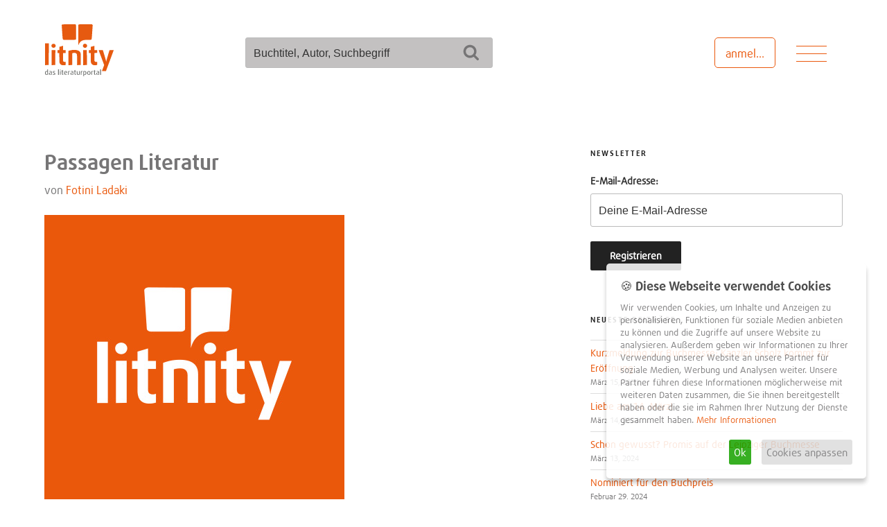

--- FILE ---
content_type: text/plain
request_url: https://www.google-analytics.com/j/collect?v=1&_v=j102&aip=1&a=1772701612&t=pageview&_s=1&dl=https%3A%2F%2Fwww.litnity.com%2Fbook%2Fpassagen-literatur-fotini-ladaki-2%2F&ul=en-us%40posix&dt=Passagen%20Literatur%20%7C%20Fotini%20Ladaki%20-%20B%C3%BCcher%20bei%20litnity&sr=1280x720&vp=1280x720&_u=YEBAAEABAAAAACAAI~&jid=870104718&gjid=899957983&cid=715713529.1770025733&tid=UA-107708478-1&_gid=360198135.1770025733&_r=1&_slc=1&gtm=45He61r1h1n81N8SJJ5Xv77668571za200zd77668571&gcd=13l3l3l3l1l1&dma=0&tag_exp=103116026~103200004~104527907~104528500~104684208~104684211~115938465~115938469~116185181~116185182~116988315~117041587&z=665583156
body_size: -450
content:
2,cG-56BVDLB79L

--- FILE ---
content_type: application/javascript
request_url: https://www.litnity.com/wp-content/themes/litnity/assets/scripts/global.min.js?ver=1508262511
body_size: 401
content:
!function(){function e(){i.classList.remove("no-js"),i.classList.add("js")}function t(e){a.classList.toggle("nav-visible"),o.classList.toggle("nav-visible"),void 0!==e&&void 0!==e.preventDefault&&e.preventDefault()}function n(e){t(e),c.classList.toggle("is-active")}function s(){var e=new XMLHttpRequest,t=litParams.templateURL+"/assets/images/sprite-02.svg";e.open("GET",t,!0),e.responseType="document",e.onload=function(){document.body.insertBefore(e.responseXML.documentElement,document.body.childNodes[0])},e.send()}var i=document.getElementsByTagName("html")[0];e();var o=document.getElementById("page"),a=document.getElementById("navigation-main"),c=document.getElementById("toggle-menu");c.addEventListener("click",n),o.addEventListener("click",function(e){!o.classList.contains("nav-visible")||e.target.parentNode.classList.contains("menu-item--link")||e.target.classList.contains("button--toggle-menu")||e.target.parentNode.classList.contains("menu-item")||n(e)},!0),document.onkeydown=function(e){o.classList.contains("nav-visible")&&27===e.keyCode&&n(e)},function(){var e=document.createElement("div");return e.innerHTML="<svg/>","http://www.w3.org/2000/svg"===(e.firstChild&&e.firstChild.namespaceURI)}()?(document.documentElement.className+=" svg",s()):document.documentElement.className+=" no-svg"}();

--- FILE ---
content_type: image/svg+xml
request_url: https://www.litnity.com/wp-content/themes/litnity/assets/images/sprite-02.svg
body_size: 6016
content:
<svg xmlns="http://www.w3.org/2000/svg" height="0" width="0" display="none">
  <!-- <symbol id="icon-litnity-beta" viewBox="0 0 43 32">
    <path fill="currentColor" d="M0 25.387v-13.44h2.347v13.44h-2.347z"></path>
    <path fill="currentColor" d="M5.291 14.677c-0.725 0-1.323-0.555-1.323-1.28s0.597-1.237 1.323-1.237c0.725 0 1.323 0.555 1.323 1.237s-0.555 1.28-1.323 1.28zM4.139 25.387v-9.216h2.347v9.216h-2.347z"></path>
    <path fill="currentColor" d="M11.477 25.515c-1.792 0-2.603-0.981-2.603-2.901v-4.693h-1.195v-1.749h1.195v-2.048l2.304-0.683v2.731h1.749v1.749h-1.749v4.565c0 0.768 0.469 1.024 1.067 1.024 0.256 0 0.512-0.085 0.683-0.128v1.92c-0.299 0.128-0.853 0.213-1.451 0.213z"></path>
    <path fill="currentColor" d="M19.883 25.387v-6.059c0-0.939-0.555-1.493-1.621-1.493-0.555 0-1.067 0.085-1.408 0.213v7.339h-2.347v-8.747c0.981-0.384 2.176-0.683 3.669-0.683 2.731 0 4.011 1.109 4.011 3.115v6.315h-2.304z"></path>
    <path fill="currentColor" d="M24.832 14.677c-0.725 0-1.323-0.555-1.323-1.28s0.597-1.237 1.323-1.237 1.323 0.555 1.323 1.237-0.555 1.28-1.323 1.28zM23.68 25.387v-9.216h2.347v9.216h-2.347z"></path>
    <path fill="currentColor" d="M31.019 25.515c-1.792 0-2.603-0.981-2.603-2.901v-4.693h-1.195v-1.749h1.195v-2.048l2.304-0.683v2.731h1.707v1.749h-1.707v4.565c0 0.768 0.469 1.024 1.067 1.024 0.256 0 0.512-0.085 0.683-0.128v1.92c-0.299 0.128-0.896 0.213-1.451 0.213z"></path>
    <path fill="currentColor" d="M37.845 29.056h-2.432l1.408-3.669-3.456-9.216h2.645l1.749 5.803c0.213 0.683 0.299 1.451 0.299 1.451h0.043c0 0 0.085-0.768 0.299-1.451l1.749-5.803h2.603l-4.907 12.885z"></path>
    <path fill="currentColor" d="M11.904 9.771h6.443c0.555 0 0.981-0.256 0.981-0.597v-8.491c0-0.341-0.427-0.597-0.981-0.597h-6.997c-0.555 0-0.981 0.299-0.981 0.64l0.555 8.448c0.043 0.299 0.469 0.597 0.981 0.597z"></path>
    <path fill="currentColor" d="M20.651 9.173c0-0.043 0-0.043 0 0v-8.448c0-0.341 0.427-0.597 0.981-0.597h6.997c0.555 0 0.981 0.299 0.981 0.64l-0.597 8.405c-0.043 0.341-0.469 0.597-0.981 0.597h-3.157c-1.707 0.128-3.541 0.853-4.267 3.584l0.043-4.181z"></path>
    <path fill="#757575" d="M1.024 31.915c-0.384 0-0.768-0.085-1.024-0.213v-4.608h0.512v1.579c0.171-0.085 0.427-0.128 0.683-0.128 0.853 0 1.408 0.597 1.408 1.621 0 1.237-0.64 1.749-1.579 1.749zM1.109 28.928c-0.213 0-0.469 0.043-0.597 0.128v2.347c0.128 0.043 0.341 0.085 0.555 0.085 0.597 0 1.024-0.384 1.024-1.323 0-0.768-0.384-1.237-0.981-1.237z"></path>
    <path fill="#757575" d="M5.888 30.165l-2.219 0.341c0.043 0.683 0.469 1.067 1.109 1.067 0.341 0 0.683-0.085 0.896-0.213l0.171 0.384c-0.256 0.128-0.64 0.213-1.067 0.213-0.981 0-1.579-0.64-1.579-1.707 0-1.024 0.555-1.707 1.408-1.707 0.811 0 1.28 0.512 1.28 1.408 0 0.043 0 0.128 0 0.213zM4.608 28.928c-0.555 0-0.939 0.469-0.939 1.195l1.792-0.256c-0.043-0.64-0.384-0.939-0.853-0.939z"></path>
    <path fill="#757575" d="M7.68 31.915c-0.512 0-0.853-0.299-0.853-0.896v-2.048h-0.469v-0.384h0.469v-0.768l0.469-0.171v0.939h0.683v0.384h-0.683v2.005c0 0.341 0.213 0.469 0.469 0.469 0.085 0 0.171 0 0.213-0.043v0.427c0 0.043-0.128 0.085-0.299 0.085z"></path>
    <path fill="#757575" d="M9.813 31.915c-0.896 0-1.323-0.384-1.323-0.981 0-0.939 1.024-1.067 2.005-1.109v-0.256c0-0.469-0.341-0.64-0.768-0.64-0.299 0-0.683 0.085-0.896 0.213l-0.128-0.341c0.256-0.128 0.64-0.213 1.067-0.213 0.725 0 1.195 0.299 1.195 1.067v2.091c-0.256 0.085-0.725 0.171-1.152 0.171zM10.496 30.165c-0.725 0.043-1.493 0.085-1.493 0.768 0 0.384 0.299 0.64 0.853 0.64 0.256 0 0.555-0.043 0.64-0.085v-1.323z"></path>
    <path fill="#757575" d="M14.848 31.872h-0.597l-1.152-3.285h0.555l0.768 2.304c0.085 0.213 0.128 0.469 0.128 0.469v0c0 0 0.043-0.256 0.128-0.469l0.768-2.304h0.555l-1.152 3.285z"></path>
    <path fill="#757575" d="M19.2 30.165l-2.219 0.341c0.043 0.683 0.469 1.067 1.109 1.067 0.341 0 0.683-0.085 0.896-0.213l0.171 0.384c-0.256 0.128-0.64 0.213-1.067 0.213-0.981 0-1.579-0.64-1.579-1.707 0-1.024 0.555-1.707 1.408-1.707 0.811 0 1.28 0.512 1.28 1.408 0.043 0.043 0.043 0.128 0 0.213zM17.92 28.928c-0.555 0-0.939 0.469-0.939 1.195l1.792-0.256c-0.043-0.64-0.384-0.939-0.853-0.939z"></path>
    <path fill="#757575" d="M21.333 28.971c-0.085 0-0.171-0.043-0.299-0.043-0.213 0-0.469 0.043-0.597 0.085v2.816h-0.512v-3.115c0.299-0.128 0.725-0.213 1.195-0.213 0.128 0 0.213 0 0.341 0.043l-0.128 0.427z"></path>
    <path fill="#757575" d="M22.784 31.915c-0.341 0-0.725-0.085-0.981-0.213l0.171-0.384c0.171 0.085 0.512 0.213 0.768 0.213 0.427 0 0.683-0.213 0.683-0.512 0-0.341-0.299-0.469-0.64-0.597-0.469-0.171-0.896-0.384-0.896-0.981 0-0.512 0.384-0.896 1.067-0.896 0.384 0 0.683 0.085 0.896 0.213l-0.171 0.341c-0.171-0.085-0.427-0.213-0.683-0.213-0.384 0-0.597 0.213-0.597 0.469 0 0.341 0.256 0.469 0.64 0.597 0.469 0.171 0.939 0.384 0.939 0.981 0.043 0.597-0.427 0.981-1.195 0.981z"></path>
    <path fill="#757575" d="M24.96 27.947c-0.171 0-0.341-0.128-0.341-0.299s0.128-0.299 0.341-0.299c0.171 0 0.341 0.128 0.341 0.299s-0.171 0.299-0.341 0.299zM24.704 31.872v-3.285h0.512v3.243h-0.512z"></path>
    <path fill="#757575" d="M27.349 31.915c-0.896 0-1.365-0.725-1.365-1.707s0.469-1.707 1.365-1.707 1.365 0.725 1.365 1.707-0.469 1.707-1.365 1.707zM27.349 28.928c-0.597 0-0.896 0.512-0.896 1.28s0.299 1.28 0.896 1.28c0.597 0 0.896-0.555 0.896-1.28s-0.341-1.28-0.896-1.28z"></path>
    <path fill="#757575" d="M31.403 31.872v-2.219c0-0.427-0.256-0.725-0.811-0.725-0.299 0-0.555 0.043-0.683 0.128v2.816h-0.512v-3.115c0.299-0.128 0.725-0.213 1.195-0.213 0.853 0 1.28 0.384 1.28 1.067v2.261h-0.469z"></path>
  </symbol> -->
  <symbol id="icon-litnity-final" viewBox="0 0 113.98965 86.254173" xmlns="http://www.w3.org/2000/svg">
   <g transform="translate(-41.01 -91.136)">
   <path d="M104.654 177.06c-.057-.183-.083-2.053-.058-4.158l.046-3.827 1-.236c2.365-.56 4.16.69 4.16 2.896 0 1.334-.55 2.595-1.309 3.001-.28.15-.993.273-1.584.273h-1.076v1.19c0 1.02-.077 1.191-.538 1.191-.295 0-.584-.149-.641-.33zm2.925-3.047c1.363-.91 1.046-4.14-.423-4.312-1.293-.151-1.323-.1-1.323 2.265v2.249l.727-.004c.4-.002.859-.091 1.02-.198zm-65.86.31c-.617-.617-.71-.923-.71-2.357 0-2.198.57-2.96 2.396-3.202 1.392-.184 1.368-.148 1.359-2.023-.005-.877.07-.993.64-.993h.645l-.072 4.564-.072 4.564-1.74.078c-1.584.07-1.8.014-2.447-.632zm3.018-.306c.012-.11.042-1.072.066-2.14.05-2.26-.206-2.66-1.389-2.17-2.075.86-1.51 4.508.697 4.508.332 0 .613-.09.626-.198zm3.549.682c-.72-.417-.917-.756-.922-1.59-.006-.967.995-1.693 2.632-1.91 1.468-.195 1.606-.415.777-1.244-.525-.524-1.04-.571-2.34-.211-.209.058-.424-.095-.478-.339-.134-.608 1.916-.919 3.222-.488 1.147.379 1.259.738 1.156 3.71l-.078 2.25-1.72.064c-.946.035-1.958-.074-2.25-.242zm2.993-1.778l.084-1.162-.967.157c-1.13.183-1.713.599-1.713 1.22 0 .723.597 1.108 1.586 1.025.893-.075.93-.122 1.01-1.24zm2.563 1.823c-.34-.55.19-.817 1.296-.652.843.127 1.2.066 1.46-.248.517-.622.187-1.119-1.13-1.701-1.77-.784-2.164-2.037-.949-3.02.607-.493 1.256-.567 2.597-.299.868.174.952.287.611.824-.162.256-.389.26-1.033.016-.653-.247-.912-.24-1.243.035-.705.585-.472 1.082.76 1.628 1.483.655 1.997 1.165 1.997 1.98 0 1.143-.864 1.702-2.63 1.702-.865 0-1.646-.12-1.736-.265zm8.938-4.365l-.003-4.63h1.252v9.26H62.782l-.002-4.63zm3.017 4.431c-.064-.109-.117-1.538-.118-3.175-.002-2.96.002-2.976.63-2.976.629 0 .63.006.63 3.175 0 2.966-.034 3.175-.514 3.175-.282 0-.565-.09-.628-.199zm3.674-.217c-.315-.316-.415-.983-.415-2.778 0-1.924-.074-2.362-.397-2.362a.398.398 0 0 1-.397-.397c0-.219.179-.397.397-.397.261 0 .397-.262.397-.766 0-.696.383-1.086 1.068-1.086.128 0 .2.416.16.926-.068.856-.018.926.672.926.486 0 .746.138.746.397 0 .247-.25.397-.662.397-.711 0-.703-.029-.708 2.513-.003 1.968-.005 1.961.708 2.14.364.092.662.332.662.535 0 .516-1.703.48-2.23-.048zm3.945-.183c-1.469-1.263-1.11-4.69.572-5.456 1.902-.866 3.799.24 3.799 2.215 0 .555-.154.653-1.257.798-2.436.32-2.712.416-2.712.94 0 .846 1.164 1.402 2.54 1.213 1.048-.144 1.191-.106 1.114.296-.07.367-.416.476-1.71.539-1.387.066-1.727-.013-2.346-.545zm3.122-3.352c.265-.247-.796-1.605-1.254-1.605-.524 0-1.396.844-1.602 1.55-.18.615-.163.62 1.234.435.779-.103 1.508-.274 1.622-.38zm2.64 1.02c0-2.86.015-2.935.645-3.174.354-.135 1.053-.245 1.553-.245.741 0 .909.1.909.545 0 .3-.114.474-.253.388-.138-.085-.555-.08-.926.013-.665.167-.673.203-.673 2.787 0 2.577-.01 2.617-.628 2.617-.622 0-.627-.024-.627-2.93zm4.959 2.74c-.62-.25-1.04-.934-1.05-1.708-.011-.967.988-1.694 2.628-1.912 1.468-.194 1.605-.414.777-1.243-.525-.524-1.041-.571-2.34-.211-.209.058-.424-.095-.478-.339-.134-.608 1.916-.919 3.221-.488 1.148.379 1.26.738 1.156 3.71l-.078 2.25-1.72.05c-.945.028-1.898-.02-2.116-.109zm2.861-1.897l.083-1.162-.966.157c-1.13.183-1.713.599-1.713 1.22 0 .723.597 1.108 1.586 1.025.892-.075.93-.122 1.01-1.24zm3.376 1.672c-.316-.316-.416-.983-.416-2.778 0-1.924-.074-2.362-.397-2.362a.398.398 0 0 1-.397-.397c0-.219.179-.397.397-.397.261 0 .397-.262.397-.766 0-.696.383-1.086 1.069-1.086.127 0 .199.416.158.926-.067.856-.016.926.673.926.486 0 .746.138.746.397 0 .247-.25.397-.662.397-.711 0-.703-.029-.708 2.513-.003 1.968-.006 1.961.708 2.14.364.092.662.332.662.535 0 .516-1.703.48-2.23-.048zm3.941-.123c-.418-.462-.515-1.016-.557-3.185-.05-2.614-.047-2.626.588-2.626.628 0 .639.041.639 2.362 0 2.646.276 3.194 1.606 3.194.871 0 .822.194.828-3.241.004-2.273.015-2.315.645-2.315h.642l-.075 3.109-.074 3.108-1.868.077c-1.622.067-1.934.003-2.374-.483zm6.03-2.391c0-2.861.015-2.936.644-3.175.355-.135 1.054-.245 1.554-.245.74 0 .909.1.909.545 0 .3-.114.474-.253.388-.139-.085-.555-.08-.926.013-.665.167-.674.203-.674 2.787 0 2.577-.01 2.617-.627 2.617-.622 0-.627-.024-.627-2.93zm11.51 2.266c-1.272-1.273-1.126-4.068.27-5.17.928-.733 2.705-.591 3.642.29 1.185 1.112 1.175 3.719-.018 4.912-.916.916-2.963.899-3.894-.032zm2.963-.709c1.231-1.321.235-4.4-1.294-4-1.299.34-1.709 2.913-.65 4.083.594.656 1.283.627 1.944-.083zm3.102 1.174c-.063-.109-.114-1.427-.114-2.93.001-2.65.021-2.739.646-2.976.354-.135 1.053-.245 1.553-.245.741 0 .909.1.909.545 0 .3-.114.474-.252.388-.14-.085-.556-.08-.926.013-.665.167-.674.203-.674 2.787 0 2.414-.04 2.617-.514 2.617-.282 0-.565-.09-.628-.199zm4.997-.217c-.316-.316-.415-.983-.415-2.778 0-1.924-.074-2.362-.397-2.362a.398.398 0 0 1-.397-.397c0-.219.178-.397.397-.397.261 0 .397-.262.397-.766 0-.696.383-1.086 1.068-1.086.128 0 .2.416.16.926-.068.856-.018.926.672.926.486 0 .745.138.745.397 0 .247-.25.397-.661.397-.712 0-.704-.029-.708 2.513-.003 1.968-.006 1.961.708 2.14.364.092.661.332.661.535 0 .516-1.702.48-2.23-.048zm4.082.225c-.62-.25-1.04-.934-1.05-1.708-.011-.967.988-1.694 2.629-1.912 1.467-.194 1.605-.414.777-1.243-.525-.524-1.042-.571-2.34-.211-.21.058-.425-.095-.479-.339-.133-.608 1.916-.919 3.222-.488 1.147.379 1.26.738 1.156 3.71l-.078 2.25-1.72.05c-.946.028-1.898-.02-2.117-.109zm2.862-1.897l.083-1.162-.967.157c-1.13.183-1.713.599-1.713 1.22 0 .723.597 1.108 1.586 1.025.893-.075.93-.122 1.01-1.24zm2.769-2.542v-4.63h1.249v9.26h-1.249zm-66.913-3.163c-.202-.526.097-.938.68-.938.52 0 .8.454.613.992-.159.456-1.113.417-1.293-.054z" fill="#717371"/>
   <path d="M137.342 163.872c1.006-2.633 1.828-4.912 1.828-5.065 0-.152-2.024-5.65-4.498-12.218-2.473-6.568-4.498-12.087-4.498-12.266 0-.24.897-.325 3.429-.325h3.428l.79 2.58c2.113 6.89 4.258 14.356 4.465 15.544l.231 1.323.341-1.587c.36-1.675 4.935-17.206 5.19-17.619.082-.132 1.68-.24 3.55-.24H155l-.176.637c-.097.351-2.974 8.147-6.393 17.324l-6.218 16.686-3.35.006-3.35.006 1.829-4.787zm-68.517-5.117c-1.364-.446-2.507-1.46-3.3-2.929-.538-.998-.578-1.503-.703-8.995l-.132-7.938-1.521-.08-1.522-.079v-4.736h3.175v-5.514l.86-.18c.473-.1 1.575-.398 2.448-.664s1.855-.56 2.182-.652l.596-.17v7.18h4.498V138.76h-4.498v6.47c0 4.246.103 6.696.299 7.127.398.873 1.56 1.318 3.012 1.155l1.187-.134v2.585c0 2.214-.067 2.612-.463 2.773-.96.39-4.942.403-6.118.019zm52.75.148c-2.277-.602-3.852-2.255-4.346-4.558-.162-.756-.284-4.38-.284-8.453v-7.131h-3.175v-4.763h3.175v-5.44l2.977-.812 2.976-.812.074 3.532.074 3.532h4.66l-.023 2.315-.022 2.316-2.315.076-2.315.076v13.25l.808.808c.761.761.9.801 2.346.67l1.537-.14-.004 2.498c-.004 2.228-.062 2.528-.536 2.781-.67.359-4.55.535-5.607.255zM41.01 140.89v-18.004h6.287l-.035 17.925-.034 17.926-3.11.079-3.108.079zm11.112 5.558v-12.45H58.213l-.069 12.37-.069 12.369-2.976.08-2.977.082zm27.845.588l.069-11.847 2.087-.593c6.516-1.853 13.835-1.058 16.4 1.78 1.819 2.014 1.886 2.474 1.886 12.968v9.393l-3.109.08-3.109.081v-8.64c0-7.522-.057-8.76-.442-9.57-.83-1.75-2.959-2.47-5.769-1.95-.851.157-1.605.342-1.674.412-.07.07-.12 4.326-.11 9.46.008 5.133-.04 9.53-.106 9.771-.103.372-.574.443-3.156.47l-3.036.031zm24.278-.588v-12.45h6.258l.014 12.391.015 12.391-3.144.06-3.143.058zM54.08 130.011c-1.714-.503-2.8-2.395-2.367-4.121.252-1.008 1.577-2.137 2.735-2.333 2.988-.505 5.225 2.31 3.889 4.894-.665 1.284-2.68 2.023-4.257 1.56zm52.182.01c-1.823-.546-2.885-2.634-2.188-4.303a3.648 3.648 0 0 1 4.512-2.047c3.093 1.021 3.053 5.486-.057 6.35-1.117.31-1.231.31-2.267 0zm-9.939-21.085l-.014-16.992.78-.404c.661-.342 2.381-.404 11.23-.404h10.45l.695.598.694.597-.8 11.752c-.745 10.959-.836 11.79-1.348 12.301-.513.514-.89.554-5.9.624-2.942.041-5.953.194-6.69.34-3.892.767-6.982 3.409-8.574 7.329l-.508 1.252-.015-16.993zm-24.762 7.885c-1.206-.505-1.23-.65-2.04-12.76l-.782-11.667.563-.563c.552-.552.76-.564 10.94-.64 5.708-.041 10.638-.011 10.955.067 1.447.36 1.408.004 1.408 12.82 0 11.705-.007 11.853-.557 12.351-.523.474-1.133.507-10.253.56-5.332.032-9.938-.044-10.234-.168z" fill="#e65a10"/>
   </g>
 </symbol>
  <symbol id="icon-add_wishlist" viewBox="0 0 22 32">
    <path fill="#e9580c" d="M19.2 32h-16.723c-1.342 0-2.477-1.032-2.477-2.374v-27.252c0-1.342 1.135-2.374 2.477-2.374h16.826c1.239 0 2.374 1.032 2.374 2.374v27.252c0 1.342-1.135 2.374-2.477 2.374zM2.477 1.445c-0.516 0-1.032 0.413-1.032 0.929v27.252c0 0.516 0.413 0.929 1.032 0.929h16.826c0.516 0 1.032-0.413 1.032-0.929v-27.252c0-0.516-0.413-0.929-1.032-0.929h-16.826z"></path>
    <path fill="#e9580c" d="M4.232 9.6h13.316v1.858h-13.316v-1.858z"></path>
    <path fill="#e9580c" d="M4.232 15.071h13.316v1.858h-13.316v-1.858z"></path>
    <path fill="#e9580c" d="M4.232 20.542h13.316v1.858h-13.316v-1.858z"></path>
  </symbol>
  <symbol id="icon-remove_wishlist" viewBox="0 0 31 32">
    <path fill="#e9580c" d="M23.4 32h-15.8c-1.3 0-2.3-1.1-2.3-2.4v-27.2c0-1.3 1-2.4 2.3-2.4h15.7c1.3 0 2.3 1.1 2.3 2.4v27.2c0 1.3-1 2.4-2.2 2.4zM7.6 1.4c-0.5 0-0.9 0.4-0.9 1v27.2c0 0.5 0.4 1 0.9 1h15.7c0.5 0 0.9-0.4 0.9-1v-27.2c0-0.5-0.4-1-0.9-1h-15.7z"></path>
    <path fill="#e9580c" d="M9.3 9.6h12.4v1.8h-12.4v-1.8z"></path>
    <path fill="#e9580c" d="M9.3 15.1h12.4v1.8h-12.4v-1.8z"></path>
    <path fill="#e9580c" d="M9.3 20.6h12.4v1.8h-12.4v-1.8z"></path>
    <path fill="#e9580c" d="M29.1 32l-29.1-30 1.9-2 29.1 30z"></path>
  </symbol>
  <symbol id="icon-mark_currently_reading" viewBox="0 0 14 32">
    <path fill="#e9580c" d="M13.867 32l-6.933-9.067-6.933 9.067v-32h13.867v32zM6.933 20.587l5.547 7.147v-26.24h-11.093v26.24l5.547-7.147z"></path>
  </symbol>
  <symbol id="icon-remove_currently_eading" viewBox="0 0 14 32">
    <path fill="#e9580c" d="M0 0v32l6.933-9.067 6.933 9.067v-32z"></path>
  </symbol>
  <symbol id="icon-add_have_read" viewBox="0 0 32 32">
    <path fill="#e9580c" d="M12.978 32l-12.978-10.667 1.511-2.133 10.844 8.978 17.6-28.178 2.044 1.511z"></path>
  </symbol>
  <symbol id="icon-remove-from-have-read" viewBox="0 0 32 32">
    <path fill="#e9580c" d="M32 2.044l-2.044-2.044-13.956 13.956-13.956-13.956-2.044 2.044 13.956 13.956-13.956 13.956 2.044 2.044 13.956-13.956 13.956 13.956 2.044-2.044-13.956-13.956z"></path>
  </symbol>
  <symbol id="icon-review" viewBox="0 0 29 32">
    <path fill="#e9580c" d="M20.693 16.64v10.773c0 1.493-1.173 2.667-2.667 2.667h-13.547c-1.493 0-2.667-1.173-2.667-2.667v-22.827c0-1.493 1.173-2.667 2.667-2.667h13.547c1.493 0 2.667 1.173 2.667 2.667v0.747l1.707-1.707c-0.427-2.133-2.24-3.627-4.373-3.627h-13.547c-2.453 0-4.48 2.027-4.48 4.587v22.827c0 2.56 2.027 4.587 4.48 4.587h13.547c2.453 0 4.48-2.027 4.48-4.587v-12.693l-1.813 1.92z"></path>
    <path fill="#e9580c" d="M15.573 13.227l-1.707 1.813c-0.853 0.853-0.853 2.24 0 2.987 0.853 0.853 2.133 0.853 2.987 0l1.707-1.707-2.987-3.093z"></path>
    <path fill="#e9580c" d="M19.307 15.467l8.853-9.067c0.853-0.853 0.853-2.24 0-2.987-0.853-0.853-2.133-0.853-2.987 0l-8.853 9.173 2.987 2.88z"></path>
    <path fill="#e9580c" d="M16.213 18.667v0 0z"></path>
    <path fill="#e9580c" d="M13.013 18.88c-0.32-0.427-0.533-0.853-0.64-1.387l-0.32 0.747-1.173 2.667 2.56-1.173 0.747-0.32c-0.32 0.107-0.747-0.107-1.173-0.533z"></path>
  </symbol>
  <symbol id="icon-star_filled" viewBox="0 0 32 32">
    <path fill="#e9580c" d="M16 0.782l4.978 10.027 11.022 1.564-7.964 7.822 1.849 11.022-9.884-5.191-9.884 5.191 1.849-11.022-7.964-7.822 11.022-1.564z"></path>
  </symbol>
  <symbol id="icon-star" viewBox="0 0 32 32">
    <path fill="#e9580c" d="M25.884 31.218l-9.884-5.191-9.884 5.191 1.92-11.022-8.036-7.822 11.022-1.636 4.978-10.027 4.978 10.027 11.022 1.636-8.036 7.822 1.92 11.022zM16 24.96l8.676 4.551-1.636-9.6 7.040-6.827-9.671-1.422-4.409-8.818-4.338 8.747-9.671 1.422 7.040 6.827-1.636 9.671 8.604-4.551z"></path>
  </symbol>
  <svg id="icon-litnity" viewBox="0 0 47 32">
    <path fill="currentColor" d="M0 27.953v-14.824h2.588v14.824h-2.588z"></path>
    <path fill="currentColor" d="M5.835 16.141c-0.8 0-1.459-0.612-1.459-1.412s0.659-1.365 1.459-1.365c0.8 0 1.459 0.612 1.459 1.365s-0.612 1.412-1.459 1.412zM4.565 27.953v-10.212h2.588v10.165h-2.588z"></path>
    <path fill="currentColor" d="M12.659 28.094c-1.976 0-2.871-1.082-2.871-3.2v-5.176h-1.318v-1.929h1.318v-2.259l2.541-0.753v3.012h1.929v1.929h-1.929v5.035c0 0.847 0.518 1.129 1.176 1.129 0.282 0 0.565-0.094 0.753-0.141v2.118c-0.329 0.094-0.941 0.235-1.6 0.235z"></path>
    <path fill="currentColor" d="M21.929 27.953v-6.729c0-1.035-0.612-1.647-1.788-1.647-0.612 0-1.176 0.094-1.553 0.235v8.094h-2.588v-9.647c1.082-0.424 2.4-0.753 4.047-0.753 3.012 0 4.424 1.224 4.424 3.435v6.965h-2.541z"></path>
    <path fill="currentColor" d="M27.388 16.141c-0.8 0-1.459-0.612-1.459-1.412s0.659-1.365 1.459-1.365c0.8 0 1.459 0.612 1.459 1.365s-0.612 1.412-1.459 1.412zM26.118 27.953v-10.212h2.588v10.165h-2.588z"></path>
    <path fill="currentColor" d="M34.212 28.094c-1.976 0-2.871-1.082-2.871-3.2v-5.176h-1.318v-1.929h1.318v-2.259l2.541-0.753v3.012h1.882v1.929h-1.882v5.035c0 0.847 0.518 1.129 1.176 1.129 0.282 0 0.565-0.094 0.753-0.141v2.118c-0.329 0.094-0.988 0.235-1.6 0.235z"></path>
    <path fill="currentColor" d="M41.741 32h-2.682l1.553-4.047-3.812-10.165h2.918l1.929 6.4c0.235 0.753 0.329 1.6 0.329 1.6h0.047c0 0 0.094-0.847 0.329-1.6l1.929-6.4h2.871l-5.412 14.212z"></path>
    <path fill="currentColor" d="M13.129 10.682h7.106c0.612 0 1.082-0.282 1.082-0.659v-9.318c0-0.376-0.471-0.659-1.082-0.659l-7.718-0.047c-0.612 0-1.082 0.329-1.082 0.706l0.612 9.318c0.047 0.376 0.518 0.659 1.082 0.659z"></path>
    <path fill="currentColor" d="M22.776 10.024c0 0 0 0 0 0v-9.365c0-0.376 0.471-0.659 1.082-0.659h7.718c0.612 0 1.082 0.329 1.082 0.706l-0.659 9.318c-0.047 0.376-0.518 0.659-1.082 0.659h-3.482c-1.882 0.141-3.906 0.941-4.706 3.953l0.047-4.612z"></path>
  </svg>

</svg>
